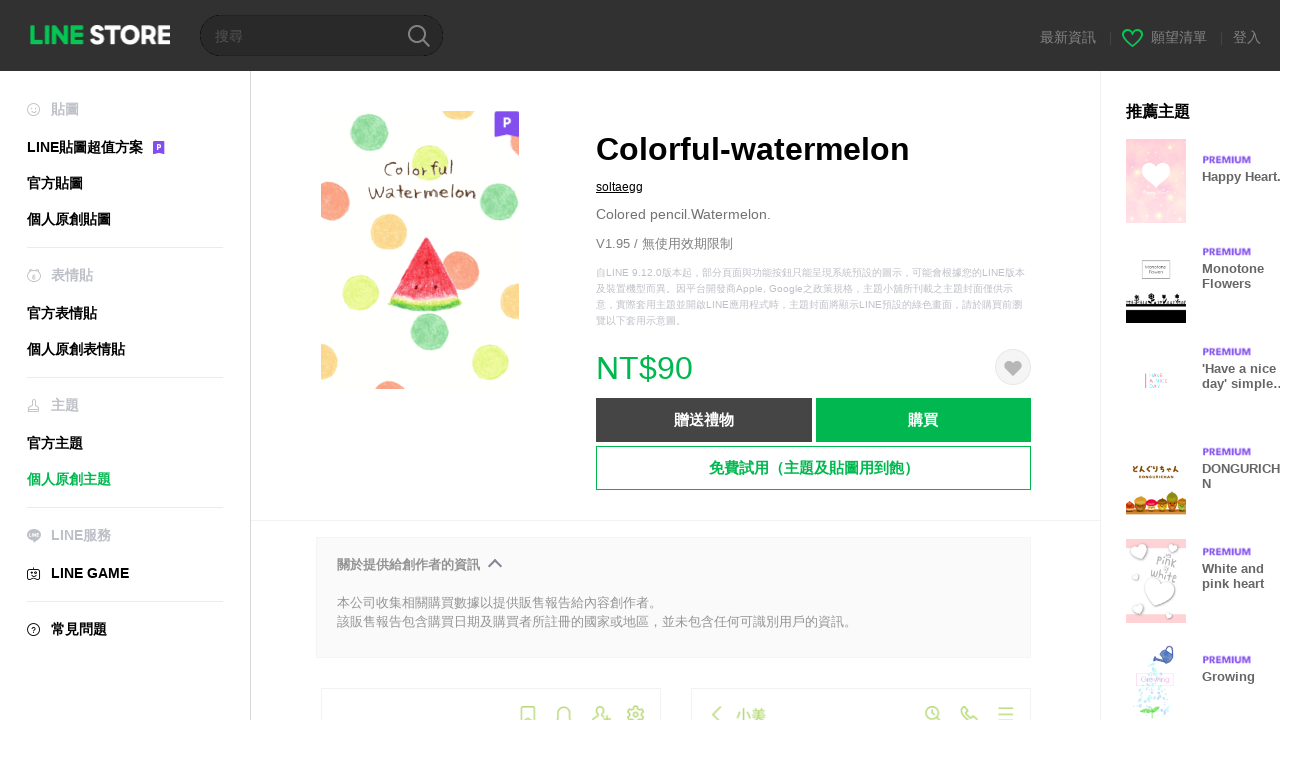

--- FILE ---
content_type: text/html;charset=UTF-8
request_url: https://store.line.me/themeshop/product/00c9e7dc-ec66-4b81-ade4-a28463fb7b8d/zh-Hant?from=theme
body_size: 11305
content:
<!DOCTYPE html>
<html lang="zh-Hant" data-lang="zh-Hant">
<head>
  
    
  <meta charset="UTF-8" />
  <meta name="viewport" content="width=device-width, user-scalable=yes, initial-scale=1" />
  <title>Colorful-watermelon – LINE主題 | LINE STORE</title>
  <meta name="description" content="Colored pencil.Watermelon." />
  <meta name="format-detection" content="telephone=no" />

    
  <meta property="og:type" content="website"/>
  <meta property="og:title" content="Colorful-watermelon – LINE主題 | LINE STORE" />
  <meta property="og:url" content="https://store.line.me/themeshop/product/00c9e7dc-ec66-4b81-ade4-a28463fb7b8d/zh-Hant?from=theme" />
  <meta property="og:description" content="Colored pencil.Watermelon." />
  <meta property="og:site_name" content="LINE STORE" />

  <meta property="og:locale" content="zh_TW" />
  <meta property="og:locale:alternative"
        content="ja_KS" /><meta property="og:locale:alternative"
        content="en_GB" /><meta property="og:locale:alternative"
        content="zh_MO" /><meta property="og:locale:alternative"
        content="zh_TW" /><meta property="og:locale:alternative"
        content="en_US" /><meta property="og:locale:alternative"
        content="id_ID" /><meta property="og:locale:alternative"
        content="th_TH" /><meta property="og:locale:alternative"
        content="en_PI" /><meta property="og:locale:alternative"
        content="ko_KR" /><meta property="og:locale:alternative"
        content="zh_HK" /><meta property="og:locale:alternative"
        content="en_UD" /><meta property="og:locale:alternative"
        content="pt_BR" /><meta property="og:locale:alternative"
        content="en_IN" /><meta property="og:locale:alternative"
        content="ja_JP" />
  
    
    
      <meta property="og:image" content="https://shop.line-scdn.net/themeshop/v1/products/00/c9/e7/00c9e7dc-ec66-4b81-ade4-a28463fb7b8d/96/WEBSTORE/icon_198x278.png" />
      <meta name="twitter:image" content="https://shop.line-scdn.net/themeshop/v1/products/00/c9/e7/00c9e7dc-ec66-4b81-ade4-a28463fb7b8d/96/WEBSTORE/icon_198x278.png" />
    
    
  
  <meta name="twitter:title" content="Colorful-watermelon – LINE主題 | LINE STORE" />
  <meta name="twitter:description" content="Colored pencil.Watermelon." />
  <meta name="twitter:card" content="summary">

    
  <link rel="canonical" href="https://store.line.me/themeshop/product/00c9e7dc-ec66-4b81-ade4-a28463fb7b8d/zh-Hant?from=theme">
  <link rel="alternate" hreflang="ja" href="https://store.line.me/themeshop/product/00c9e7dc-ec66-4b81-ade4-a28463fb7b8d/ja?from=theme"/><link rel="alternate" hreflang="en" href="https://store.line.me/themeshop/product/00c9e7dc-ec66-4b81-ade4-a28463fb7b8d/en?from=theme"/><link rel="alternate" hreflang="zh-Hant" href="https://store.line.me/themeshop/product/00c9e7dc-ec66-4b81-ade4-a28463fb7b8d/zh-Hant?from=theme"/><link rel="alternate" hreflang="ko" href="https://store.line.me/themeshop/product/00c9e7dc-ec66-4b81-ade4-a28463fb7b8d/ko?from=theme"/><link rel="alternate" hreflang="th" href="https://store.line.me/themeshop/product/00c9e7dc-ec66-4b81-ade4-a28463fb7b8d/th?from=theme"/><link rel="alternate" hreflang="id" href="https://store.line.me/themeshop/product/00c9e7dc-ec66-4b81-ade4-a28463fb7b8d/id?from=theme"/><link rel="alternate" hreflang="pt-BR" href="https://store.line.me/themeshop/product/00c9e7dc-ec66-4b81-ade4-a28463fb7b8d/pt-BR?from=theme"/><link rel="alternate" hreflang="x-default" href="https://store.line.me/themeshop/product/00c9e7dc-ec66-4b81-ade4-a28463fb7b8d?from=theme"/>

    
  
    <meta name="mobile-web-app-capable" content="yes" />
    <meta name="application-name" content="LINE STORE" />
    <meta name="apple-mobile-web-app-capable" content="yes" />
    <meta name="apple-mobile-web-app-status-bar-style" content="black" />
    <meta name="apple-mobile-web-app-title" content="LINE STORE" />
  

    
  <link rel="apple-touch-icon" sizes="228x228"
        href="https://scdn.line-apps.com/n/line_store_sp/img/apple_touch_icon_228_20160805.png" />
  <link rel="apple-touch-icon-precomposed"
        href="https://scdn.line-apps.com/n/line_store_sp/img/apple_touch_icon_144_20160805.png" />
  <link rel="icon" sizes="192x192" type="image/png"
        href="https://scdn.line-apps.com/n/line_store_sp/img/apple_touch_icon_192_20160805.png" />
  <link rel="shortcut icon" type="image/x-icon"
        href="https://scdn.line-apps.com/n/line_store_sp/img/favicon_20160805.ico" />

    
  <noscript>
    <div style="padding: 10px; text-align: center; background-color: #fffcca;">JavaScript無效
請啟用瀏覽器的設定</div>
  </noscript>

    


<script type="application/ld+json">
  {
    "@context": "https://schema.org",
    "@type": "Product",
    "sku": "00c9e7dc-ec66-4b81-ade4-a28463fb7b8d",
    "url": "https://store.line.me/themeshop/product/00c9e7dc-ec66-4b81-ade4-a28463fb7b8d/zh-Hant",
    
    "name": "Colorful-watermelon",
    "description": "Colored pencil.Watermelon.",
    "image": "https://shop.line-scdn.net/themeshop/v1/products/00/c9/e7/00c9e7dc-ec66-4b81-ade4-a28463fb7b8d/96/WEBSTORE/icon_198x278.png",
    
    "offers": {
      "@type": "Offer",
      "price": "90",
      "priceCurrency": "TWD",
      "url": "https://store.line.me/themeshop/product/00c9e7dc-ec66-4b81-ade4-a28463fb7b8d/zh-Hant"
      
      ,"seller": {
         "@type": "Organization",
         "name": "soltaegg",
         "url": "https://store.line.me/themeshop/author/100135/zh-Hant"
      }
      
    }
    
    
  }
</script>


  
  
  
    
      
    
  

  <link href="https://static.line-scdn.net/laicon/edge/8.0/laicon.min.css" rel="stylesheet" crossorigin="anonymous" defer/>
  <link rel="stylesheet" crossorigin="anonymous" href="https://static.line-scdn.net/line_store/19b8c4ac38c/pc/css/line_store_pc.css"/>
  
  
    <link rel="stylesheet" crossorigin="anonymous" href="https://static.line-scdn.net/line_store/edge/store-vite/main.CawiWzHC.min.css" />
  
  

</head>
<body class="ExOsMac">
<div class="LyWrap">
  
  
  <div id="header-banner-root"></div>

  <header class="LyHead">
  <h1 class="MdGHD01Logo">
    <a href="/home/zh-Hant">LINE STORE</a>
  </h1>
  
  <div class="MdGHD02Search" data-widget="SearchBox">
    <form method="GET" action="/search/zh-Hant">
      <span class="MdIcoSearch01 FnSearchIcon" data-test="search-icon"></span>
      <span></span>
      <input class="FnSearchInput" data-test="search-field" type="text" name="q" placeholder="搜尋" value="" />
    </form>
  </div>
  <ul class="MdGHD03Util">
    <li class="mdGHD03Li">
      <a href="/notice/list/zh-Hant">
        <span>最新資訊</span>
      </a>
      <span class="mdGHD03Line">|</span>
    </li>
    <li class="mdGHD03Li" data-test="wishlist-btn">
      <a href="/wishlist/zh-Hant"><span class="MdIcoWishlist01"></span><span>願望清單</span></a>
      <span class="mdGHD03Line">|</span>
    </li>
    
    
    <li class="mdGHD03Li" data-test="login-btn"><a href="/login/zh-Hant?url=%2Fthemeshop%2Fproduct%2F00c9e7dc-ec66-4b81-ade4-a28463fb7b8d%2Fzh-Hant%3Ffrom%3Dtheme" rel="nofollow">登入</a></li>
  </ul>
</header>
  
  
  <div class="LyContents MdCF">
    
    
      <div class="LySub">
  <nav class="MdSB06Nav" role="navigation">
    
    <ul>
      <li class="title flexVerticalCenter">
        <i class="lar la-smile"></i>
        <span>貼圖</span>
      </li>
      <li>
        <a class="flexVerticalCenter"
           href="/stickers-premium/landing/zh-Hant">
            <span data-event-category="sticker"
                  data-event-label="Premium"
                  data-event-action="click_premium_sidemenu_PC">LINE貼圖超值方案</span>
          <img src="https://static.line-scdn.net/line_store/1814c5eeaa1/pc/img/common/img_charge_premium.svg" height="14" alt="" style="margin-left: 10px;" />
        </a>
      </li>
      
        
        
      
        <li data-test="stickershop-side-menu-item">
          <a href="/stickershop/home/general/zh-Hant"
             data-event-category="common"
             data-event-action="click_menu_sticker_pc">官方貼圖</a>
        </li>
        
      
        
        <li data-test="creators-stickershop-side-menu-item">
          <a href="/stickershop/home/user/zh-Hant"
             data-event-category="common"
             data-event-action="click_menu_cm-sticker_pc">個人原創貼圖</a>
        </li>
      
        
        
      
        
        
      
        
        
      
        
        
      
        
        
      
        
        
      
    </ul>
    <hr>
    <ul>
      <li class="title flexVerticalCenter">
        <i class="labr la-line-friends"></i>
        <span>表情貼</span>
      </li>
      
        
        
      
        
        
      
        
        
      
        <li data-test="emojishop-side-menu-item">
          <a href="/emojishop/home/general/zh-Hant"
             data-event-category="common"
             data-event-action="click_menu_emoji_pc">官方表情貼</a>
        </li>
        
      
        
        <li data-test="creators-emojishop-side-menu-item">
          <a href="/emojishop/home/creators/zh-Hant"
             data-event-category="common"
             data-event-action="click_menu_cs-emoji_pc">個人原創表情貼</a>
        </li>
      
        
        
      
        
        
      
        
        
      
        
        
      
    </ul>
    <hr>
    <ul>
      <li class="title flexVerticalCenter">
        <i class="lar la-brush"></i> <span>主題</span>
      </li>
      
        
        
      
        
        
      
        
        
      
        
        
      
        
        
      
        <li data-test="themeshop-side-menu-item">
          <a href="/themeshop/home/zh-Hant"
             data-event-category="common"
             data-event-action="click_menu_theme_pc">官方主題</a>
        </li>
        
      
        
        <li data-test="creators-themeshop-side-menu-item" class="ExSelected">
          <a href="/themeshop/home/creators/zh-Hant"
             data-event-category="common"
             data-event-action="click_menu_cs-theme_pc">個人原創主題</a>
        </li>
      
        
        
      
        
        
      
    </ul>
    <hr>
    <ul data-test="side-menu">
      <li class="title flexVerticalCenter">
        <i class="labr la-line-messenger-alt"></i>
        <span>LINE服務</span>
      </li>
      
        
        
        
        
        
        
        
      
        
        
        
        
        
        
        
      
        
        
        
        
        
        
        
      
        
        
        
        
        
        
        
      
        
        
        
        
        
        
        
      
        
        
        
        
        
        
        
      
        
        
        
        
        
        
        
      
        
        
        <li data-test="gameshop-side-menu-item">
          <a class="flexVerticalCenter" href="/game/zh-Hant">
            <i class="labr la-line-faceplay"></i>
            <span data-event-category="common"
                  data-event-action="click_menu_game_pc">LINE GAME</span>
          </a>
        </li>
        
        
        
        
      
        
        
        
        
        
        
        
      
    </ul>
    <hr>
    <ul>
      <li>
        <a class="flexVerticalCenter" href="https://help.line.me/webstore/web?lang=zh-Hant">
          <i class="lar la-question-circle"></i>
          <span>常見問題</span>
        </a>
      </li>
    </ul>
  </nav>
  
</div>
    
    
    
    <div class="LyMain" role="main">
      
  
    
      
    
  

      
      <section class="MdBox03">
        <div class="mdBox03Inner01">
          <div class="MdCMN38EndTop mdCMN38Theme">
            <div class="mdCMN38Img">
              
  
  <img height="278"
       width="198"
       alt="Colorful-watermelon"
       src="https://shop.line-scdn.net/themeshop/v1/products/00/c9/e7/00c9e7dc-ec66-4b81-ade4-a28463fb7b8d/96/WEBSTORE/icon_198x278.png" />


              <div class="MdIcoPremium_b">Premium</div>
            </div>
            <div class="mdCMN38Item01">
              <div class="mdCMN38Item0lHead">
                
                
                <p class="mdCMN38Item01Ttl" data-test="theme-name-title">Colorful-watermelon</p>
              </div>
              <a class="mdCMN38Item01Author"
                 data-test="theme-author"
                 href="/themeshop/author/100135/zh-Hant">soltaegg</a>
              <p class="mdCMN38Item01Txt">Colored pencil.Watermelon.</p>
              <p class="mdCMN38Period">V1.95 / 無使用效期限制</p>
              <p class="mdCMN38LegalNotice">自LINE 9.12.0版本起，部分頁面與功能按鈕只能呈現系統預設的圖示，可能會根據您的LINE版本及裝置機型而異。因平台開發商Apple, Google之政策規格，主題小舖所刊載之主題封面僅供示意，實際套用主題並開啟LINE應用程式時，主題封面將顯示LINE預設的綠色畫面，請於購買前瀏覽以下套用示意圖。</p>
              <div class="mdCMN38Item01Info">
                <p class="mdCMN38Item01Price" data-test="theme-price">NT$90</p>
                
                <div id="spa-endpage-wish-button-root"></div>
                
              </div>
              
  

              <ul class="mdCMN38Item01Ul">
                
                
                  <li>
                    
  <button type="button" 
          class="MdBtn01P02"
          data-test="present-btn"
          data-href="/login/?url=%2Fthemeshop%2Fproduct%2F00c9e7dc-ec66-4b81-ade4-a28463fb7b8d%2Fzh-Hant%3Ffrom%3Dtheme"
          data-widget="LinkButton">贈送禮物</button>

                  </li>
                  <li>
                    
  <button type="button" 
          class="MdBtn01P01"
          data-test="purchase-btn"
          rel="nofollow"
          data-href = "/themeshop/payment?id=00c9e7dc-ec66-4b81-ade4-a28463fb7b8d&amp;confirmedPrice=NT%2490"
          data-widget = "PopUpButton"
          data-win-height="800"
          data-win-width="815"
          data-reload="true">購買</button>

                  </li>
                
              </ul>
              
  
    <div class="mdCMN38Item01Sub">
      <button type="button" class="MdBtn03 mdBtn03P01"
              data-widget="LinkButton"
              data-href="/stickers-premium/theme/redirectToSubscriptionLpIfNeeded/zh-Hant?productId=00c9e7dc-ec66-4b81-ade4-a28463fb7b8d"
              data-event-category="sticker"
              data-event-label="theme_creators"
              data-event-action="click_theme_premium_trial_PC">免費試用（主題及貼圖用到飽）</button>
      
      
      
      
      
      
      
    </div>
  

              
            </div>
          </div>
          <div class="MdHLine01"></div>
          <div class="MdCMN09DetailView mdCMN09Theme">
  <div class="mdCMN09Preview">
    
    <div class="mdCMN09PreviewTxt" data-test="preview-text">
      
  <div data-widget="CreatorDisclaimerAccordion"
       data-update-collapse-disclaimer-api-param="USER_DISCLAIMER"
       data-update-collapse-disclaimer-api="/api/disclaimer/update/zh-Hant"
       style="margin-bottom: 10px;">
    <div class="accordion-button"
         data-collapse-target="#disclaimer"
         data-test="disclaimer-accordion-button">
      <span>關於提供給創作者的資訊</span>
    </div>
    <p id="disclaimer" data-test="disclaimer">
      <br>
      本公司收集相關購買數據以提供販售報告給內容創作者。<br>該販售報告包含購買日期及購買者所註冊的國家或地區，並未包含任何可識別用戶的資訊。
    </p>
  </div>

    </div>
  </div>
  <div class="mdCMN09ImgList">
    <div class="mdCMN09ImgListWarp">
      <ul class="mdCMN09Ul FnSticker_animation_list_img">
        <li class="mdCMN09Li">
          <span class="mdCMN09Image"
                style="background-image: url(&#39;https://shop.line-scdn.net/themeshop/v1/products/00/c9/e7/00c9e7dc-ec66-4b81-ade4-a28463fb7b8d/96/ANDROID/zh-Hant/preview_002_720x1232.png&#39;); width: 340px; height: 581.7777777778px; background-size: 340px 581.7777777778px"
                oncontextmenu="return false;"></span>
        </li>
        <li class="mdCMN09Li">
          <span class="mdCMN09Image"
                style="background-image: url(&#39;https://shop.line-scdn.net/themeshop/v1/products/00/c9/e7/00c9e7dc-ec66-4b81-ade4-a28463fb7b8d/96/ANDROID/zh-Hant/preview_003_720x1232.png&#39;); width: 340px; height: 581.7777777778px; background-size: 340px 581.7777777778px"
                oncontextmenu="return false;"></span>
        </li>
        <li class="mdCMN09Li">
          <span class="mdCMN09Image"
                style="background-image: url(&#39;https://shop.line-scdn.net/themeshop/v1/products/00/c9/e7/00c9e7dc-ec66-4b81-ade4-a28463fb7b8d/96/ANDROID/zh-Hant/preview_004_720x1232.png&#39;); width: 340px; height: 581.7777777778px; background-size: 340px 581.7777777778px"
                oncontextmenu="return false;"></span>
        </li>
        <li class="mdCMN09Li">
          <span class="mdCMN09Image"
                style="background-image: url(&#39;https://shop.line-scdn.net/themeshop/v1/products/00/c9/e7/00c9e7dc-ec66-4b81-ade4-a28463fb7b8d/96/ANDROID/zh-Hant/preview_005_720x1232.png&#39;); width: 340px; height: 581.7777777778px; background-size: 340px 581.7777777778px"
                oncontextmenu="return false;"></span>
        </li>
      </ul>
    </div>
  </div>
  <p class="mdCMN09Copy">©soltaegg</p>
  <p class="mdCMN09Txt">
   <a href="javascript:;"
      data-widget="EventTrigger"
      data-event-name="openModalWindow"
      data-event-target="EnvironmentCaution">注意事項</a>
   <a data-widget="PopUpButton"
      data-win-height="760"
      data-win-width="692"
      data-reload="true"
      href="/report/themeshop/00c9e7dc-ec66-4b81-ade4-a28463fb7b8d/zh-Hant">檢舉</a>
  </p>
  <div class="MdCMN22Share">
  <ul class="mdCMN22ShareUl">
    <li class="mdCMN22ShareLi">
      <a href="javascript:;"
         data-test="line-btn"
         data-widget="ShareButton"
         data-type="line_timeline"
         title="LINE" data-share-text="Colorful-watermelon – LINE主題 | LINE STORE" data-share-url="https://store.line.me/themeshop/product/00c9e7dc-ec66-4b81-ade4-a28463fb7b8d/zh-Hant?from=theme">
        <span class="mdCMN22ShareLINE">LINE Share</span>
      </a>
    </li>
    <li class="mdCMN22ShareLi">
      <a href="javascript:;"
         data-test="twitter-btn"
         data-widget="ShareButton"
         data-type="tw"
         title="X (Twitter)" data-share-text="Colorful-watermelon – LINE主題 | LINE STORE" data-share-url="https://store.line.me/themeshop/product/00c9e7dc-ec66-4b81-ade4-a28463fb7b8d/zh-Hant?from=theme">
        <span class="mdCMN22ShareTW">X (Twitter) Share</span>
      </a>
    </li>
    <li class="mdCMN22ShareLi">
      <a href="javascript:;"
         data-test="facebook-btn"
         data-widget="ShareButton"
         data-type="fb"
         title="Facebook" data-share-text="Colorful-watermelon – LINE主題 | LINE STORE" data-share-url="https://store.line.me/themeshop/product/00c9e7dc-ec66-4b81-ade4-a28463fb7b8d/zh-Hant?from=theme">
        <span class="mdCMN22ShareFB">Facebook Share</span>
      </a>
    </li>
  </ul>
  <!--/MdCMN22Share-->
</div>
</div>
        </div>
        <div class="mdBox03Inner02">
  <div class="MdHead01">
    <h2 class="MdTtl02"
        data-test="recommended-theme-title">推薦主題</h2>
  </div>
  <div class="MdCMN01List">
    <ul class="mdCMN01Ul"
        data-test="recommended-theme-list">
      <li class="mdCMN01Li">

        <a href="/themeshop/product/60806473-9e62-4a2e-be27-70f0f2f17b57/zh-Hant?from=theme">
          <div class="MdCMN07Item mdCMN07Theme">
            <div class="mdCMN07Img">
              
  
  <img height="84"
       width="60"
       alt="Happy Heart."
       src="https://shop.line-scdn.net/themeshop/v1/products/60/80/64/60806473-9e62-4a2e-be27-70f0f2f17b57/126/WEBSTORE/icon_198x278.png" />


            </div>
            <div class="mdCMN07Txt" data-test="recommended-theme-name">
              
  
  
  <span class="MdIco01Premium">Premium</span>

              <h3 class="mdCMN07Ttl">Happy Heart.</h3>
            </div>
          </div>
        </a>
      </li>
      <li class="mdCMN01Li">

        <a href="/themeshop/product/81c34e1c-c729-4352-8ac0-4d3b4f9d3606/zh-Hant?from=theme">
          <div class="MdCMN07Item mdCMN07Theme">
            <div class="mdCMN07Img">
              
  
  <img height="84"
       width="60"
       alt="Monotone Flowers"
       src="https://shop.line-scdn.net/themeshop/v1/products/81/c3/4e/81c34e1c-c729-4352-8ac0-4d3b4f9d3606/130/WEBSTORE/icon_198x278.png" />


            </div>
            <div class="mdCMN07Txt" data-test="recommended-theme-name">
              
  
  
  <span class="MdIco01Premium">Premium</span>

              <h3 class="mdCMN07Ttl">Monotone Flowers</h3>
            </div>
          </div>
        </a>
      </li>
      <li class="mdCMN01Li">

        <a href="/themeshop/product/895c1e1b-b43a-48a7-b0c4-9c3b7f5a593f/zh-Hant?from=theme">
          <div class="MdCMN07Item mdCMN07Theme">
            <div class="mdCMN07Img">
              
  
  <img height="84"
       width="60"
       alt="&#39;Have a nice day&#39; simple theme"
       src="https://shop.line-scdn.net/themeshop/v1/products/89/5c/1e/895c1e1b-b43a-48a7-b0c4-9c3b7f5a593f/130/WEBSTORE/icon_198x278.png" />


            </div>
            <div class="mdCMN07Txt" data-test="recommended-theme-name">
              
  
  
  <span class="MdIco01Premium">Premium</span>

              <h3 class="mdCMN07Ttl">&#39;Have a nice day&#39; simple theme</h3>
            </div>
          </div>
        </a>
      </li>
      <li class="mdCMN01Li">

        <a href="/themeshop/product/8933c675-a432-4a22-bce6-7c6bd4f1d057/zh-Hant?from=theme">
          <div class="MdCMN07Item mdCMN07Theme">
            <div class="mdCMN07Img">
              
  
  <img height="84"
       width="60"
       alt="DONGURICHAN"
       src="https://shop.line-scdn.net/themeshop/v1/products/89/33/c6/8933c675-a432-4a22-bce6-7c6bd4f1d057/91/WEBSTORE/icon_198x278.png" />


            </div>
            <div class="mdCMN07Txt" data-test="recommended-theme-name">
              
  
  
  <span class="MdIco01Premium">Premium</span>

              <h3 class="mdCMN07Ttl">DONGURICHAN</h3>
            </div>
          </div>
        </a>
      </li>
      <li class="mdCMN01Li">

        <a href="/themeshop/product/c7ca5242-54bd-48d3-812b-0e72c1032743/zh-Hant?from=theme">
          <div class="MdCMN07Item mdCMN07Theme">
            <div class="mdCMN07Img">
              
  
  <img height="84"
       width="60"
       alt="White and pink heart"
       src="https://shop.line-scdn.net/themeshop/v1/products/c7/ca/52/c7ca5242-54bd-48d3-812b-0e72c1032743/136/WEBSTORE/icon_198x278.png" />


            </div>
            <div class="mdCMN07Txt" data-test="recommended-theme-name">
              
  
  
  <span class="MdIco01Premium">Premium</span>

              <h3 class="mdCMN07Ttl">White and pink heart</h3>
            </div>
          </div>
        </a>
      </li>
      <li class="mdCMN01Li">

        <a href="/themeshop/product/7d9db842-c655-4fbf-ac5c-4a4c9a3854fc/zh-Hant?from=theme">
          <div class="MdCMN07Item mdCMN07Theme">
            <div class="mdCMN07Img">
              
  
  <img height="84"
       width="60"
       alt="Growing"
       src="https://shop.line-scdn.net/themeshop/v1/products/7d/9d/b8/7d9db842-c655-4fbf-ac5c-4a4c9a3854fc/134/WEBSTORE/icon_198x278.png" />


            </div>
            <div class="mdCMN07Txt" data-test="recommended-theme-name">
              
  
  
  <span class="MdIco01Premium">Premium</span>

              <h3 class="mdCMN07Ttl">Growing</h3>
            </div>
          </div>
        </a>
      </li>
      <li class="mdCMN01Li">

        <a href="/themeshop/product/ded3fe57-4bf8-43a5-a336-3d8773fa0a9e/zh-Hant?from=theme">
          <div class="MdCMN07Item mdCMN07Theme">
            <div class="mdCMN07Img">
              
  
  <img height="84"
       width="60"
       alt="-BEACH- coral"
       src="https://shop.line-scdn.net/themeshop/v1/products/de/d3/fe/ded3fe57-4bf8-43a5-a336-3d8773fa0a9e/122/WEBSTORE/icon_198x278.png" />


            </div>
            <div class="mdCMN07Txt" data-test="recommended-theme-name">
              
  
  
  <span class="MdIco01Premium">Premium</span>

              <h3 class="mdCMN07Ttl">-BEACH- coral</h3>
            </div>
          </div>
        </a>
      </li>
      <li class="mdCMN01Li">

        <a href="/themeshop/product/aa3c046a-a4c6-4a13-8948-7fc75a22041f/zh-Hant?from=theme">
          <div class="MdCMN07Item mdCMN07Theme">
            <div class="mdCMN07Img">
              
  
  <img height="84"
       width="60"
       alt="可愛的獅子主題為山下"
       src="https://shop.line-scdn.net/themeshop/v1/products/aa/3c/04/aa3c046a-a4c6-4a13-8948-7fc75a22041f/126/WEBSTORE/icon_198x278.png" />


            </div>
            <div class="mdCMN07Txt" data-test="recommended-theme-name">
              
  
  
  <span class="MdIco01Premium">Premium</span>

              <h3 class="mdCMN07Ttl">可愛的獅子主題為山下</h3>
            </div>
          </div>
        </a>
      </li>
      <li class="mdCMN01Li">

        <a href="/themeshop/product/ad43a82a-b1e2-452f-9d0c-01aadf0d089a/zh-Hant?from=theme">
          <div class="MdCMN07Item mdCMN07Theme">
            <div class="mdCMN07Img">
              
  
  <img height="84"
       width="60"
       alt="Mini Zebra"
       src="https://shop.line-scdn.net/themeshop/v1/products/ad/43/a8/ad43a82a-b1e2-452f-9d0c-01aadf0d089a/114/WEBSTORE/icon_198x278.png" />


            </div>
            <div class="mdCMN07Txt" data-test="recommended-theme-name">
              
  
  
  <span class="MdIco01Premium">Premium</span>

              <h3 class="mdCMN07Ttl">Mini Zebra</h3>
            </div>
          </div>
        </a>
      </li>
      <li class="mdCMN01Li">

        <a href="/themeshop/product/ef7f4242-11a8-474b-bf77-377b1d802d4f/zh-Hant?from=theme">
          <div class="MdCMN07Item mdCMN07Theme">
            <div class="mdCMN07Img">
              
  
  <img height="84"
       width="60"
       alt="Simple colors-02"
       src="https://shop.line-scdn.net/themeshop/v1/products/ef/7f/42/ef7f4242-11a8-474b-bf77-377b1d802d4f/129/WEBSTORE/icon_198x278.png" />


            </div>
            <div class="mdCMN07Txt" data-test="recommended-theme-name">
              
  
  
  <span class="MdIco01Premium">Premium</span>

              <h3 class="mdCMN07Ttl">Simple colors-02</h3>
            </div>
          </div>
        </a>
      </li>
      <li class="mdCMN01Li">

        <a href="/themeshop/product/1178cb64-42e8-4c9b-a89d-7e7f40e0f935/zh-Hant?from=theme">
          <div class="MdCMN07Item mdCMN07Theme">
            <div class="mdCMN07Img">
              
  
  <img height="84"
       width="60"
       alt="P30.24.pink2-9"
       src="https://shop.line-scdn.net/themeshop/v1/products/11/78/cb/1178cb64-42e8-4c9b-a89d-7e7f40e0f935/60/WEBSTORE/icon_198x278.png" />


            </div>
            <div class="mdCMN07Txt" data-test="recommended-theme-name">
              
  
  
  <span class="MdIco01Premium">Premium</span>

              <h3 class="mdCMN07Ttl">P30.24.pink2-9</h3>
            </div>
          </div>
        </a>
      </li>
      <li class="mdCMN01Li">

        <a href="/themeshop/product/813bb6f8-4b21-4230-ace5-9349653f28bd/zh-Hant?from=theme">
          <div class="MdCMN07Item mdCMN07Theme">
            <div class="mdCMN07Img">
              
  
  <img height="84"
       width="60"
       alt="MAMETA"
       src="https://shop.line-scdn.net/themeshop/v1/products/81/3b/b6/813bb6f8-4b21-4230-ace5-9349653f28bd/135/WEBSTORE/icon_198x278.png" />


            </div>
            <div class="mdCMN07Txt" data-test="recommended-theme-name">
              
  
  
  <span class="MdIco01Premium">Premium</span>

              <h3 class="mdCMN07Ttl">MAMETA</h3>
            </div>
          </div>
        </a>
      </li>
      <li class="mdCMN01Li">

        <a href="/themeshop/product/126867d5-c89c-4443-848b-811b94e343e0/zh-Hant?from=theme">
          <div class="MdCMN07Item mdCMN07Theme">
            <div class="mdCMN07Img">
              
  
  <img height="84"
       width="60"
       alt="Soft and blurry heart"
       src="https://shop.line-scdn.net/themeshop/v1/products/12/68/67/126867d5-c89c-4443-848b-811b94e343e0/128/WEBSTORE/icon_198x278.png" />


            </div>
            <div class="mdCMN07Txt" data-test="recommended-theme-name">
              
  
  
  <span class="MdIco01Premium">Premium</span>

              <h3 class="mdCMN07Ttl">Soft and blurry heart</h3>
            </div>
          </div>
        </a>
      </li>
      <li class="mdCMN01Li">

        <a href="/themeshop/product/e1aaa436-eff2-4ffc-8459-6a1861b9aaf2/zh-Hant?from=theme">
          <div class="MdCMN07Item mdCMN07Theme">
            <div class="mdCMN07Img">
              
  
  <img height="84"
       width="60"
       alt="Natural Green."
       src="https://shop.line-scdn.net/themeshop/v1/products/e1/aa/a4/e1aaa436-eff2-4ffc-8459-6a1861b9aaf2/131/WEBSTORE/icon_198x278.png" />


            </div>
            <div class="mdCMN07Txt" data-test="recommended-theme-name">
              
  
  
  <span class="MdIco01Premium">Premium</span>

              <h3 class="mdCMN07Ttl">Natural Green.</h3>
            </div>
          </div>
        </a>
      </li>
      <li class="mdCMN01Li">

        <a href="/themeshop/product/ba93f97b-168d-41c3-9cc5-53e2eb382419/zh-Hant?from=theme">
          <div class="MdCMN07Item mdCMN07Theme">
            <div class="mdCMN07Img">
              
  
  <img height="84"
       width="60"
       alt="Schneetraum"
       src="https://shop.line-scdn.net/themeshop/v1/products/ba/93/f9/ba93f97b-168d-41c3-9cc5-53e2eb382419/133/WEBSTORE/icon_198x278.png" />


            </div>
            <div class="mdCMN07Txt" data-test="recommended-theme-name">
              
  
  
  <span class="MdIco01Premium">Premium</span>

              <h3 class="mdCMN07Ttl">Schneetraum</h3>
            </div>
          </div>
        </a>
      </li>
      <li class="mdCMN01Li">

        <a href="/themeshop/product/c231ef44-2427-45cb-aeb6-be91c45389e1/zh-Hant?from=theme">
          <div class="MdCMN07Item mdCMN07Theme">
            <div class="mdCMN07Img">
              
  
  <img height="84"
       width="60"
       alt="chic dot"
       src="https://shop.line-scdn.net/themeshop/v1/products/c2/31/ef/c231ef44-2427-45cb-aeb6-be91c45389e1/131/WEBSTORE/icon_198x278.png" />


            </div>
            <div class="mdCMN07Txt" data-test="recommended-theme-name">
              
  
  
  <span class="MdIco01Premium">Premium</span>

              <h3 class="mdCMN07Ttl">chic dot</h3>
            </div>
          </div>
        </a>
      </li>
      <li class="mdCMN01Li">

        <a href="/themeshop/product/9b49ab2c-672e-424a-9aab-b96d51c25e47/zh-Hant?from=theme">
          <div class="MdCMN07Item mdCMN07Theme">
            <div class="mdCMN07Img">
              
  
  <img height="84"
       width="60"
       alt="OKOKUMA"
       src="https://shop.line-scdn.net/themeshop/v1/products/9b/49/ab/9b49ab2c-672e-424a-9aab-b96d51c25e47/132/WEBSTORE/icon_198x278.png" />


            </div>
            <div class="mdCMN07Txt" data-test="recommended-theme-name">
              
  
  
  <span class="MdIco01Premium">Premium</span>

              <h3 class="mdCMN07Ttl">OKOKUMA</h3>
            </div>
          </div>
        </a>
      </li>
      <li class="mdCMN01Li">

        <a href="/themeshop/product/b60df4ad-b237-4911-9201-2d14fcc905d3/zh-Hant?from=theme">
          <div class="MdCMN07Item mdCMN07Theme">
            <div class="mdCMN07Img">
              
  
  <img height="84"
       width="60"
       alt="Rose ~ Honey Bouquet ~"
       src="https://shop.line-scdn.net/themeshop/v1/products/b6/0d/f4/b60df4ad-b237-4911-9201-2d14fcc905d3/133/WEBSTORE/icon_198x278.png" />


            </div>
            <div class="mdCMN07Txt" data-test="recommended-theme-name">
              
  
  
  <span class="MdIco01Premium">Premium</span>

              <h3 class="mdCMN07Ttl">Rose ~ Honey Bouquet ~</h3>
            </div>
          </div>
        </a>
      </li>
      <li class="mdCMN01Li">

        <a href="/themeshop/product/fd8a1c98-60d9-4051-b8d0-bed61276e80b/zh-Hant?from=theme">
          <div class="MdCMN07Item mdCMN07Theme">
            <div class="mdCMN07Img">
              
  
  <img height="84"
       width="60"
       alt="Pair House Boy"
       src="https://shop.line-scdn.net/themeshop/v1/products/fd/8a/1c/fd8a1c98-60d9-4051-b8d0-bed61276e80b/133/WEBSTORE/icon_198x278.png" />


            </div>
            <div class="mdCMN07Txt" data-test="recommended-theme-name">
              
  
  
  <span class="MdIco01Premium">Premium</span>

              <h3 class="mdCMN07Ttl">Pair House Boy</h3>
            </div>
          </div>
        </a>
      </li>
      <li class="mdCMN01Li">

        <a href="/themeshop/product/f86a5109-442f-4697-832c-41b54636c800/zh-Hant?from=theme">
          <div class="MdCMN07Item mdCMN07Theme">
            <div class="mdCMN07Img">
              
  
  <img height="84"
       width="60"
       alt="Throw series bear"
       src="https://shop.line-scdn.net/themeshop/v1/products/f8/6a/51/f86a5109-442f-4697-832c-41b54636c800/62/WEBSTORE/icon_198x278.png" />


            </div>
            <div class="mdCMN07Txt" data-test="recommended-theme-name">
              
  
  
  <span class="MdIco01Premium">Premium</span>

              <h3 class="mdCMN07Ttl">Throw series bear</h3>
            </div>
          </div>
        </a>
      </li>
      <li class="mdCMN01Li">

        <a href="/themeshop/product/b97f171c-2340-45e3-a184-176edb490bfb/zh-Hant?from=theme">
          <div class="MdCMN07Item mdCMN07Theme">
            <div class="mdCMN07Img">
              
  
  <img height="84"
       width="60"
       alt="Heart"
       src="https://shop.line-scdn.net/themeshop/v1/products/b9/7f/17/b97f171c-2340-45e3-a184-176edb490bfb/139/WEBSTORE/icon_198x278.png" />


            </div>
            <div class="mdCMN07Txt" data-test="recommended-theme-name">
              
  
  
  <span class="MdIco01Premium">Premium</span>

              <h3 class="mdCMN07Ttl">Heart</h3>
            </div>
          </div>
        </a>
      </li>
      <li class="mdCMN01Li">

        <a href="/themeshop/product/2e8e47bc-bac2-40a0-9537-5856ee3976a3/zh-Hant?from=theme">
          <div class="MdCMN07Item mdCMN07Theme">
            <div class="mdCMN07Img">
              
  
  <img height="84"
       width="60"
       alt="Cutie nurse"
       src="https://shop.line-scdn.net/themeshop/v1/products/2e/8e/47/2e8e47bc-bac2-40a0-9537-5856ee3976a3/117/WEBSTORE/icon_198x278.png" />


            </div>
            <div class="mdCMN07Txt" data-test="recommended-theme-name">
              
  
  
  <span class="MdIco01Premium">Premium</span>

              <h3 class="mdCMN07Ttl">Cutie nurse</h3>
            </div>
          </div>
        </a>
      </li>
      <li class="mdCMN01Li">

        <a href="/themeshop/product/fc4f3ec1-2938-4639-90cf-e8e06ca4b12e/zh-Hant?from=theme">
          <div class="MdCMN07Item mdCMN07Theme">
            <div class="mdCMN07Img">
              
  
  <img height="84"
       width="60"
       alt="SHIBAINU KOROKORO / Purple"
       src="https://shop.line-scdn.net/themeshop/v1/products/fc/4f/3e/fc4f3ec1-2938-4639-90cf-e8e06ca4b12e/109/WEBSTORE/icon_198x278.png" />


            </div>
            <div class="mdCMN07Txt" data-test="recommended-theme-name">
              
  
  
  <span class="MdIco01Premium">Premium</span>

              <h3 class="mdCMN07Ttl">SHIBAINU KOROKORO / Purple</h3>
            </div>
          </div>
        </a>
      </li>
      <li class="mdCMN01Li">

        <a href="/themeshop/product/454a32bf-5f50-46b1-9e0f-f7f3206ac58b/zh-Hant?from=theme">
          <div class="MdCMN07Item mdCMN07Theme">
            <div class="mdCMN07Img">
              
  
  <img height="84"
       width="60"
       alt="Pair House 5 Girl"
       src="https://shop.line-scdn.net/themeshop/v1/products/45/4a/32/454a32bf-5f50-46b1-9e0f-f7f3206ac58b/129/WEBSTORE/icon_198x278.png" />


            </div>
            <div class="mdCMN07Txt" data-test="recommended-theme-name">
              
  
  
  <span class="MdIco01Premium">Premium</span>

              <h3 class="mdCMN07Ttl">Pair House 5 Girl</h3>
            </div>
          </div>
        </a>
      </li>
    </ul>
  </div>
</div>
      </section>
      
      
      
      
    
      
        
  
    
      
    
  

      
      
    </div>
    
  </div>
  
  
  
  <footer class="LyFoot" role="contentinfo" data-test="foot-menu">

      
    
    
    <!-- For TW -->
    <div class="lyFootInner">
      <h1 class="MdHide">LINE Taiwan Limited Link</h1>
      <div class="MdGFT02Link">
        <ul class="mdGFT02Ul" data-test="tw-foot-menu-ul">
          <li><a href="/terms/zh-Hant">服務條款</a>
          </li>
          <li><a href="https://terms.line.me/line_tw_privacy_policy?lang=zh-Hant"
                 target="_blank">隱私權政策</a></li>
          <li><a href="https://terms.line.me/webstore_taiwan_mktpp?lang=zh-Hant">行銷資料提供政策</a></li>
        </ul>
      </div>
      <p class="MdGFT01Copy" data-test="company-name">
        <small><b>台灣連線股份有限公司　統一編號：24556886</b>&emsp;
          <b>&copy; LINE Taiwan Limited</b></small>
      </p>
    </div>

    
    
    
      

    <div class="MdGFT03Lang">
      <div class="mdGFT03NewSelect01" data-widget="Select" data-form=".FnLanguageSelectForm">
        <div class="mdGFT03Label"><span class="mdGFT03LabelTxt" data-test="set-language-txt"></span></div>
        <ul class="mdGFT03Ul MdHide" style="top: -202px">
          <li class="mdGFT03Li" data-action="/setLanguage/ja">
            <a class="mdGFT03Txt">日本語</a>
          </li>
          <li class="mdGFT03Li" data-action="/setLanguage/en">
            <a class="mdGFT03Txt">English</a>
          </li>
          <li class="mdGFT03Li" data-action="/setLanguage/zh-Hant"
              data-selected="true">
            <a class="mdGFT03Txt">中文(繁體)</a>
          </li>
          <li class="mdGFT03Li" data-action="/setLanguage/ko">
            <a class="mdGFT03Txt">한국어</a>
          </li>
          <li class="mdGFT03Li" data-action="/setLanguage/th">
            <a class="mdGFT03Txt">ภาษาไทย</a>
          </li>
          <li class="mdGFT03Li" data-action="/setLanguage/id">
            <a class="mdGFT03Txt">Bahasa Indonesia</a>
          </li>
          <li class="mdGFT03Li" data-action="/setLanguage/pt-BR">
            <a class="mdGFT03Txt">Português brasileiro</a>
          </li>
        </ul>
        <form class="FnLanguageSelectForm" method="POST"
              action="/setLanguage/zh-Hant"><input type="hidden" name="_csrf" value="478be8ed-8e5c-4d93-b5c2-796bf7e6b448"/>
          <input type="hidden" class="FnUrl" name="url" value="/themeshop/product/00c9e7dc-ec66-4b81-ade4-a28463fb7b8d/zh-Hant?from=theme" />
        </form>
      </div>
    </div>

  </footer>

  
  <!-- friend item templates -->
  <script type="text/template" class="FnPresentFriendTemplate">
    <tr>
      <td class="mdLYR08TdImg">
        <div class="mdLYR08Img"><img src="{{imageUrl}}" /></div>
      </td>
      <td class="mdLYR08TdTxt">
        <div class="mdLYR08Txt">{{name}}</div>
      </td>
      <td class="mdLYR08TdBtn"><a class="MdBtn05 FnFrindSelectBtn" href="javascript:;"><span
        class="mdBtn05Inner"><span
        class="mdBtn05Txt">選擇</span></span></a></td>
    </tr>
  </script>

  <!-- templates for radio buttons -->
  <script type="text/template" class="FnCallPlanRadioTemplate">
    <li class="mdCMN17Li">
      <label>
        <div class="MdIcoRadio01 {{selectedClass}}">
          <span class="mdIcoRadio01Ico"></span>
          <input name="type" value="{{id}}" type="radio" data-price="{{displayPrice}}" data-product-id="{{id}}"
                 data-item-type="{{type}}" />
        </div>
        <p class="mdCMN17LiTxt">{{name}}</p>
      </label>
    </li>
  </script>
  


  
</div>

<div>
  
  
  
  <div class="MdLYR01Box"
       data-widget="ModalWindow"
       data-widget-id="ModalWindowPresent"
       style="top: 50%; left: 50%; margin-left: -241px; margin-top: -305px; display: none;'">
    <div class="MdLYR02Body mdLYR02Present"
         data-widget="PresentFriends"
         data-package-id="123456"
         data-friends-api=/api/present/friends/zh-Hant
         data-skip-template="true"
         data-win-height="800"
         data-win-width="815"
         data-submit-url="/themeshop/payment?id=00c9e7dc-ec66-4b81-ade4-a28463fb7b8d&amp;confirmedPrice=NT%2490"
         data-to-user-param="toUserMid">
      <a class="mdLYR02Close FnModalWindowClose"
         href="javascript:;"><span class="MdBtnClose01">關閉</span></a>
      <div class="MdLYR03Head">
        <h1 class="mdLYR03Ttl">選擇好友</h1>
      </div>
      <div data-tab-id="0"
           style="display: none;">
        <p class="mdLYR02Desc">請選擇要送禮的好友。</p>
        <div class="MdLYR07Search FnFriendsSearchWrap">
          <div class="mdLYR07SearchBox">
            <input class="FnFriendsSearchInput"
                   type="text"
                   name=""
                   id=""
                   value=""
                   placeholder="搜尋" /><span
            class="MdIcoSearch02 FnFriendsSearchBtn"></span>
          </div>
          <div class="MdLYR08List">
            <p class="mdLYR08noR FnFriendsNoResults"
               style="display: none;">找不到符合條件的資料</p>
            <table class="mdLYR08Tbl FnFriendsTable"></table>
          </div>
        </div>
      </div>
      <div data-tab-id="1"
           style="display: none;">
        <p class="mdLYR02Desc">請選擇送禮通知的圖樣</p>
        <div class="MdLYR08List">
          <ul class="mdLYR08Ul"
              data-widget="RadioGroup"
              data-widget-id="presentFriendsRadioGroup">
            <li class="mdLYR08Li ExSelected">
              <label></label>
              <div class="MdIcoRadio02">
                <label><span class="mdIcoRadio02Ico"></span><input name="presentTemplateId"
                                                                   value="0"
                                                                   type="radio"/></label>
              </div>
              <label><span class="mdLYR08Img01">For You - Sticker Type 01</span></label>
            </li>
            <li class="mdLYR08Li">
              <label></label>
              <div class="MdIcoRadio02">
                <label><span class="mdIcoRadio02Ico"></span><input name="presentTemplateId"
                                                                   value="1"
                                                                   type="radio"/></label>
              </div>
              <label><span class="mdLYR08Img02">For You - Sticker Type 02</span></label>
            </li>
            <li class="mdLYR08Li">
              <label></label>
              <div class="MdIcoRadio02">
                <label><span class="mdIcoRadio02Ico"></span><input name="presentTemplateId"
                                                                   value="2"
                                                                   type="radio"/></label>
              </div>
              <label><span class="mdLYR08Img03">For You - Sticker Type 03</span></label>
            </li>
            <li class="mdLYR08Li">
              <label></label>
              <div class="MdIcoRadio02">
                <label><span class="mdIcoRadio02Ico"></span><input name="presentTemplateId"
                                                                   value="3"
                                                                   type="radio"/></label>
              </div>
              <label><span class="mdLYR08Img04">For You - Sticker Type 04</span></label>
            </li>
          </ul>
          <div class="mdLYR08Send">
            <p class="mdLYR08SendTxt">
              &#x00A0;
            </p>
            <div class="mdLYR08SendBtn">
              <a class="MdBtn01 mdBtn03 FnCancelBtn"
                 href="javascript:;"><span class="mdBtn01Inner">
                <span class="mdBtn01Txt">取消</span></span></a>
              <a class="MdBtn01 mdBtn01 FnSubmitBtn" href="javascript:;">
                <span class="mdBtn01Inner">
                  
                    <span class="mdBtn01Txt">NT$90 購買</span>
                  
                  
                </span>
              </a>
            </div>
          </div>
        </div>
      </div>
    </div>
  </div>

  
  <div class="MdLYR01Layer" data-widget="ModalWindow" data-widget-id="EnvironmentCaution" style="display: none;">
    <div class="mdLYR01Inner">
      <div class="mdLYR01Body">
        <div class="MdLYR22Caution">
          <h3 class="mdLYR22Ttl01">注意事項</h3>
          <p class="mdLYR22Txt01">依使用的LINE版本或作業系統而定，<br>有可能無法購買或贈送禮物。<br>依使用的LINE版本而定，<br>主題的部分畫面設計可能會有所差異。</p>
        </div>
      </div>
      <div class="mdLYR01Foot">
        <button class="mdLYR01Close" data-widget="EventTrigger"
        data-event-name="closeModalWindow"
        data-event-target="EnvironmentCaution">關閉</button>
      </div>
    </div>
  </div>

  
  <script>/*<![CDATA[*/
    function pageIsReloaded() {
      try {
        const navigationEntries = performance.getEntriesByType("navigation");

        return navigationEntries.length > 0
               && navigationEntries[0] instanceof PerformanceNavigationTiming
               && navigationEntries[0].type === 'reload';
      } catch {
        // If PerformanceNavigationTiming is unavailable, ignore this method.
        return false;
      }
    }

    document.addEventListener("DOMContentLoaded", function () {
      // If the page is reloaded, do not send the event.
      if (pageIsReloaded()) {
        return;
      }

      const url = '/api/end-page-reference/send-event';

      const data = {
        itemType: "THEME",
        itemId: "00c9e7dc-ec66-4b81-ade4-a28463fb7b8d",
        countryCode: "TW",
        viewType: "PC",
        referrer: document.referrer || '',
      };

      $.ajax({
        url: url,
        type: "POST",
        contentType: "application/json",
        data: JSON.stringify(data),
        dataType: "json",
      });
    });
  /*]]>*/</script>

</div>

  
    <div class="MdOverlay FnOverlay" style="display:none;"></div>
  


  



<script type="text/javascript">
  //<![CDATA[
  //
  var OPTIONS = {
    config: {
      debug: false,
      pageType: "themeEndPage",
      staticUrl: "https:\/\/scdn.line-apps.com\/n\/"
    },
    // define messages only used in JS
    messages: {}
  };

  OPTIONS.config.wishProduct = {
    productType: "THEME",
    productId: "00c9e7dc-ec66-4b81-ade4-a28463fb7b8d"
  };

  //
  //]]>
</script>

  <script>/*<![CDATA[*/
  (function (w, d, s, l, i) {
    w[l] = w[l] || [];
    w[l].push({'gtm.start': new Date().getTime(), event: 'gtm.js'});
    var f = d.getElementsByTagName(s)[0], j = d.createElement(s), dl = l != 'dataLayer' ? '&l=' + l : '';
    j.async = true;
    j.src = '//www.googletagmanager.com/gtm.js?id=' + i + dl;
    f.parentNode.insertBefore(j, f);
  })(window, document, 'script', 'dataLayer', 'GTM-TVHZDL');
  /*]]>*/</script>
  <script>
    OPTIONS.config.env = {
      phase: "release",
      storeDomain: "store.line.me",
      billingDomain: "store-bill.line.me",
      lineScheme: "line"
    };
    OPTIONS.config.assetsUrl = "https:\/\/static.line-scdn.net\/line_store\/";
    OPTIONS.config.tagNo = "19b8c4ac38c";

    OPTIONS.config.oa = {"friendShip":"UNSPECIFIED","searchId":"linestoretw"};

    OPTIONS.config.userStateModel = {
      isLoggedIn: false,
      country: "TW",
      language: "CHINESE_TRADITIONAL",
      languageId: "zh-Hant",
      viewType: "PC",
      isSmartphone: false,
      isIOS: false,
      hasCollapsedUserDisclaimer: false,
      isPremiumUser: false
    };

    

    
    OPTIONS.config.page = {
      type: "END_PAGE",
      pcPaymentPopup: {
        width: 815,
        height: 800
      },
      status: {
        isPremium: true
      }
    }
    

    dataLayer.push({
      'user': {
        isLoggedIn: false,
        viewType: "PC",
        displayLanguage: "CHINESE_TRADITIONAL",
        country: "TW",
        currencyType: "TWD",
        deviceModel: {
          applicationType: "ANONYMOUS",
          applicationVersion: "ANONYMOUS"
        },
      }
    });

    dataLayer.push({
      salesInformation: {
        priceTier: 3,
        isCreators: true
      },
    });
  </script>
  


  
  <script>
    function redirectErrorPage(resourceName) {
      // Do not redirect when store is in maintenance mode, since the js file is not available and will redirect
      // to the error page recursively.
      if (!location.href.includes("load_script_failed") && !location.href.includes("inMaintenance")) {
        const errorPageUrl = "\/error\/load_script_failed\/zh-Hant";
        location.href = errorPageUrl + "?resourceName=" + resourceName;
      }
    }
  </script>

  
  <script src="https://static.line-scdn.net/line_store/19b8c4ac38c/pc/js/lc.line.store.pc.main.js" crossorigin="anonymous" onerror="redirectErrorPage('pcScript')"></script>
  
  <script>
    window.popups = [];
  </script>

  
  <script>
    window.headerBanners = [];
  </script>

  
  
  <script>
    window.experimentParams = {"enableStoreThreeMonthsPremiumCampaign":false,"enableStoreCollectionFeatureRenewal":false,"storeTopSearchKeywordEnabled":false};
  </script>

  
  

  
    <script src="/api/v2/resource/messages.js/zh-Hant?lang=zh-Hant&amp;hash=482c51b47e06674a8d1c6e6ad7fcc0786c8f1d5d"
            onerror="redirectErrorPage('messageV2')"></script>
  
  
  
    <script src="https://static.line-scdn.net/line_store/edge/store-vite/main.qrSnYGlc.min.js" type="module" crossorigin="anonymous" onerror="redirectErrorPage('spaViteScript')"></script>

    
      <script src="https://static.line-scdn.net/line_store/edge/store-vite/main-legacy.5Q1HJSuo.min.js" nomodule crossorigin="anonymous" onerror="redirectErrorPage('spaViteScriptLegacy')"></script>
    
  
  



</body>
</html>
